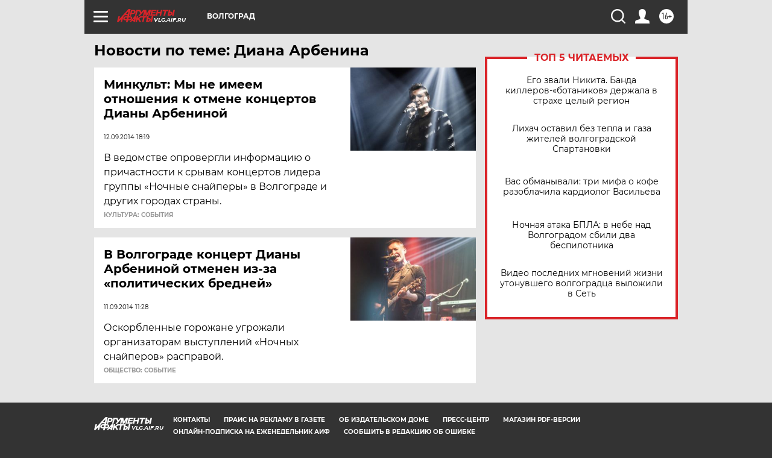

--- FILE ---
content_type: text/html
request_url: https://tns-counter.ru/nc01a**R%3Eundefined*aif_ru/ru/UTF-8/tmsec=aif_ru/664144931***
body_size: -71
content:
6395703169704120X1768964384:6395703169704120X1768964384